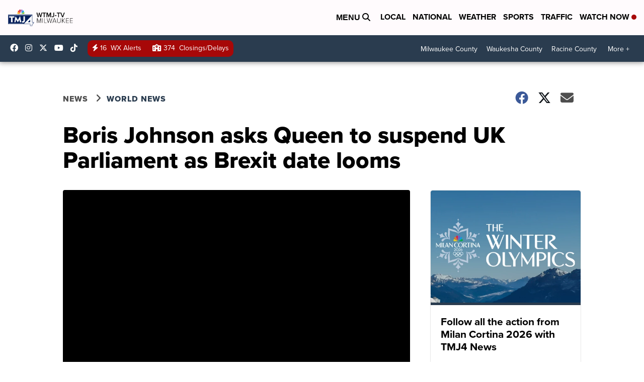

--- FILE ---
content_type: application/javascript; charset=utf-8
request_url: https://fundingchoicesmessages.google.com/f/AGSKWxXG-NXMxSss_Un3pThitwulFFLWXWAvTtjmJpbJRnHT99zlpMMDynV4ot3mZtiKVYfF6BVJr0F8Hmi9XRue6TuMs9sg0pCUeqE0_uw293f0hrf3flaJ3F9S_zUkfSDrLXvtPxy5XybUoL8Cqh2v1VWbIraLQAtHh0Cj84so0j5d4IJTqUlW6PAjSWs3/_/ad-overlay./rotation/banner/adbureau./news_ad./footerads.
body_size: -1287
content:
window['674e68c6-d605-4430-9dee-1cc4e7567c51'] = true;